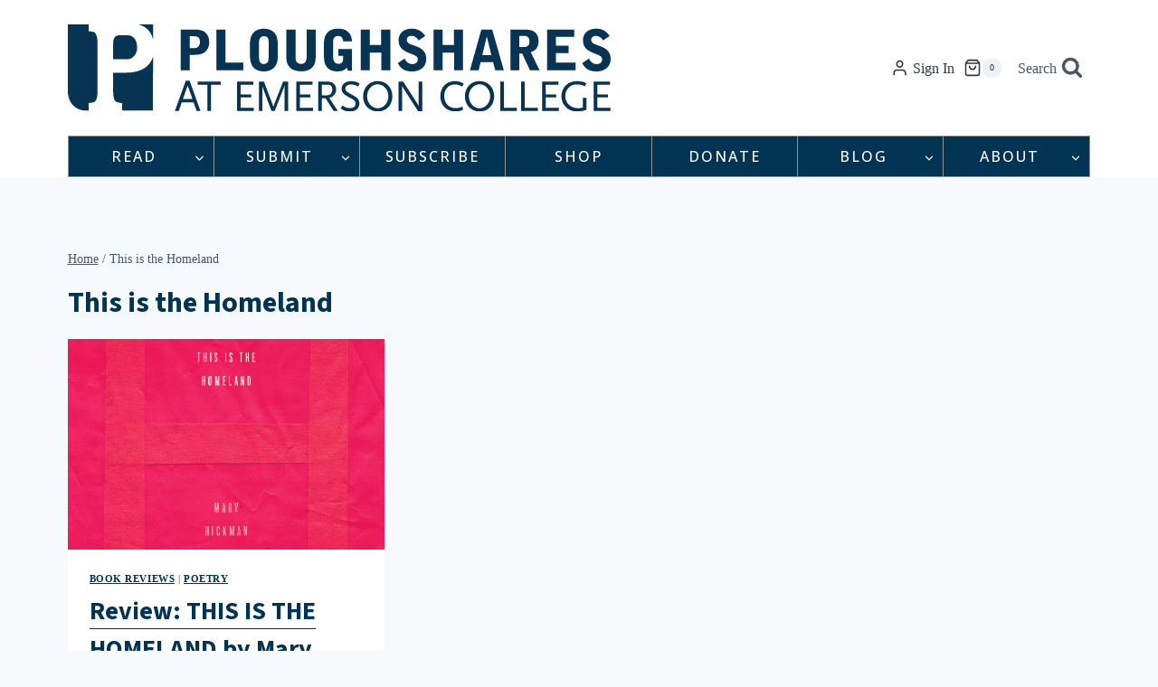

--- FILE ---
content_type: text/html; charset=utf-8
request_url: https://www.google.com/recaptcha/api2/anchor?ar=1&k=6Ld_EJEpAAAAAMo1Sy1ie7iJlDVPh8w3x3DjtOes&co=aHR0cHM6Ly9wc2hhcmVzLm9yZzo0NDM.&hl=en&v=PoyoqOPhxBO7pBk68S4YbpHZ&size=invisible&anchor-ms=20000&execute-ms=30000&cb=ii6xljnshon
body_size: 48673
content:
<!DOCTYPE HTML><html dir="ltr" lang="en"><head><meta http-equiv="Content-Type" content="text/html; charset=UTF-8">
<meta http-equiv="X-UA-Compatible" content="IE=edge">
<title>reCAPTCHA</title>
<style type="text/css">
/* cyrillic-ext */
@font-face {
  font-family: 'Roboto';
  font-style: normal;
  font-weight: 400;
  font-stretch: 100%;
  src: url(//fonts.gstatic.com/s/roboto/v48/KFO7CnqEu92Fr1ME7kSn66aGLdTylUAMa3GUBHMdazTgWw.woff2) format('woff2');
  unicode-range: U+0460-052F, U+1C80-1C8A, U+20B4, U+2DE0-2DFF, U+A640-A69F, U+FE2E-FE2F;
}
/* cyrillic */
@font-face {
  font-family: 'Roboto';
  font-style: normal;
  font-weight: 400;
  font-stretch: 100%;
  src: url(//fonts.gstatic.com/s/roboto/v48/KFO7CnqEu92Fr1ME7kSn66aGLdTylUAMa3iUBHMdazTgWw.woff2) format('woff2');
  unicode-range: U+0301, U+0400-045F, U+0490-0491, U+04B0-04B1, U+2116;
}
/* greek-ext */
@font-face {
  font-family: 'Roboto';
  font-style: normal;
  font-weight: 400;
  font-stretch: 100%;
  src: url(//fonts.gstatic.com/s/roboto/v48/KFO7CnqEu92Fr1ME7kSn66aGLdTylUAMa3CUBHMdazTgWw.woff2) format('woff2');
  unicode-range: U+1F00-1FFF;
}
/* greek */
@font-face {
  font-family: 'Roboto';
  font-style: normal;
  font-weight: 400;
  font-stretch: 100%;
  src: url(//fonts.gstatic.com/s/roboto/v48/KFO7CnqEu92Fr1ME7kSn66aGLdTylUAMa3-UBHMdazTgWw.woff2) format('woff2');
  unicode-range: U+0370-0377, U+037A-037F, U+0384-038A, U+038C, U+038E-03A1, U+03A3-03FF;
}
/* math */
@font-face {
  font-family: 'Roboto';
  font-style: normal;
  font-weight: 400;
  font-stretch: 100%;
  src: url(//fonts.gstatic.com/s/roboto/v48/KFO7CnqEu92Fr1ME7kSn66aGLdTylUAMawCUBHMdazTgWw.woff2) format('woff2');
  unicode-range: U+0302-0303, U+0305, U+0307-0308, U+0310, U+0312, U+0315, U+031A, U+0326-0327, U+032C, U+032F-0330, U+0332-0333, U+0338, U+033A, U+0346, U+034D, U+0391-03A1, U+03A3-03A9, U+03B1-03C9, U+03D1, U+03D5-03D6, U+03F0-03F1, U+03F4-03F5, U+2016-2017, U+2034-2038, U+203C, U+2040, U+2043, U+2047, U+2050, U+2057, U+205F, U+2070-2071, U+2074-208E, U+2090-209C, U+20D0-20DC, U+20E1, U+20E5-20EF, U+2100-2112, U+2114-2115, U+2117-2121, U+2123-214F, U+2190, U+2192, U+2194-21AE, U+21B0-21E5, U+21F1-21F2, U+21F4-2211, U+2213-2214, U+2216-22FF, U+2308-230B, U+2310, U+2319, U+231C-2321, U+2336-237A, U+237C, U+2395, U+239B-23B7, U+23D0, U+23DC-23E1, U+2474-2475, U+25AF, U+25B3, U+25B7, U+25BD, U+25C1, U+25CA, U+25CC, U+25FB, U+266D-266F, U+27C0-27FF, U+2900-2AFF, U+2B0E-2B11, U+2B30-2B4C, U+2BFE, U+3030, U+FF5B, U+FF5D, U+1D400-1D7FF, U+1EE00-1EEFF;
}
/* symbols */
@font-face {
  font-family: 'Roboto';
  font-style: normal;
  font-weight: 400;
  font-stretch: 100%;
  src: url(//fonts.gstatic.com/s/roboto/v48/KFO7CnqEu92Fr1ME7kSn66aGLdTylUAMaxKUBHMdazTgWw.woff2) format('woff2');
  unicode-range: U+0001-000C, U+000E-001F, U+007F-009F, U+20DD-20E0, U+20E2-20E4, U+2150-218F, U+2190, U+2192, U+2194-2199, U+21AF, U+21E6-21F0, U+21F3, U+2218-2219, U+2299, U+22C4-22C6, U+2300-243F, U+2440-244A, U+2460-24FF, U+25A0-27BF, U+2800-28FF, U+2921-2922, U+2981, U+29BF, U+29EB, U+2B00-2BFF, U+4DC0-4DFF, U+FFF9-FFFB, U+10140-1018E, U+10190-1019C, U+101A0, U+101D0-101FD, U+102E0-102FB, U+10E60-10E7E, U+1D2C0-1D2D3, U+1D2E0-1D37F, U+1F000-1F0FF, U+1F100-1F1AD, U+1F1E6-1F1FF, U+1F30D-1F30F, U+1F315, U+1F31C, U+1F31E, U+1F320-1F32C, U+1F336, U+1F378, U+1F37D, U+1F382, U+1F393-1F39F, U+1F3A7-1F3A8, U+1F3AC-1F3AF, U+1F3C2, U+1F3C4-1F3C6, U+1F3CA-1F3CE, U+1F3D4-1F3E0, U+1F3ED, U+1F3F1-1F3F3, U+1F3F5-1F3F7, U+1F408, U+1F415, U+1F41F, U+1F426, U+1F43F, U+1F441-1F442, U+1F444, U+1F446-1F449, U+1F44C-1F44E, U+1F453, U+1F46A, U+1F47D, U+1F4A3, U+1F4B0, U+1F4B3, U+1F4B9, U+1F4BB, U+1F4BF, U+1F4C8-1F4CB, U+1F4D6, U+1F4DA, U+1F4DF, U+1F4E3-1F4E6, U+1F4EA-1F4ED, U+1F4F7, U+1F4F9-1F4FB, U+1F4FD-1F4FE, U+1F503, U+1F507-1F50B, U+1F50D, U+1F512-1F513, U+1F53E-1F54A, U+1F54F-1F5FA, U+1F610, U+1F650-1F67F, U+1F687, U+1F68D, U+1F691, U+1F694, U+1F698, U+1F6AD, U+1F6B2, U+1F6B9-1F6BA, U+1F6BC, U+1F6C6-1F6CF, U+1F6D3-1F6D7, U+1F6E0-1F6EA, U+1F6F0-1F6F3, U+1F6F7-1F6FC, U+1F700-1F7FF, U+1F800-1F80B, U+1F810-1F847, U+1F850-1F859, U+1F860-1F887, U+1F890-1F8AD, U+1F8B0-1F8BB, U+1F8C0-1F8C1, U+1F900-1F90B, U+1F93B, U+1F946, U+1F984, U+1F996, U+1F9E9, U+1FA00-1FA6F, U+1FA70-1FA7C, U+1FA80-1FA89, U+1FA8F-1FAC6, U+1FACE-1FADC, U+1FADF-1FAE9, U+1FAF0-1FAF8, U+1FB00-1FBFF;
}
/* vietnamese */
@font-face {
  font-family: 'Roboto';
  font-style: normal;
  font-weight: 400;
  font-stretch: 100%;
  src: url(//fonts.gstatic.com/s/roboto/v48/KFO7CnqEu92Fr1ME7kSn66aGLdTylUAMa3OUBHMdazTgWw.woff2) format('woff2');
  unicode-range: U+0102-0103, U+0110-0111, U+0128-0129, U+0168-0169, U+01A0-01A1, U+01AF-01B0, U+0300-0301, U+0303-0304, U+0308-0309, U+0323, U+0329, U+1EA0-1EF9, U+20AB;
}
/* latin-ext */
@font-face {
  font-family: 'Roboto';
  font-style: normal;
  font-weight: 400;
  font-stretch: 100%;
  src: url(//fonts.gstatic.com/s/roboto/v48/KFO7CnqEu92Fr1ME7kSn66aGLdTylUAMa3KUBHMdazTgWw.woff2) format('woff2');
  unicode-range: U+0100-02BA, U+02BD-02C5, U+02C7-02CC, U+02CE-02D7, U+02DD-02FF, U+0304, U+0308, U+0329, U+1D00-1DBF, U+1E00-1E9F, U+1EF2-1EFF, U+2020, U+20A0-20AB, U+20AD-20C0, U+2113, U+2C60-2C7F, U+A720-A7FF;
}
/* latin */
@font-face {
  font-family: 'Roboto';
  font-style: normal;
  font-weight: 400;
  font-stretch: 100%;
  src: url(//fonts.gstatic.com/s/roboto/v48/KFO7CnqEu92Fr1ME7kSn66aGLdTylUAMa3yUBHMdazQ.woff2) format('woff2');
  unicode-range: U+0000-00FF, U+0131, U+0152-0153, U+02BB-02BC, U+02C6, U+02DA, U+02DC, U+0304, U+0308, U+0329, U+2000-206F, U+20AC, U+2122, U+2191, U+2193, U+2212, U+2215, U+FEFF, U+FFFD;
}
/* cyrillic-ext */
@font-face {
  font-family: 'Roboto';
  font-style: normal;
  font-weight: 500;
  font-stretch: 100%;
  src: url(//fonts.gstatic.com/s/roboto/v48/KFO7CnqEu92Fr1ME7kSn66aGLdTylUAMa3GUBHMdazTgWw.woff2) format('woff2');
  unicode-range: U+0460-052F, U+1C80-1C8A, U+20B4, U+2DE0-2DFF, U+A640-A69F, U+FE2E-FE2F;
}
/* cyrillic */
@font-face {
  font-family: 'Roboto';
  font-style: normal;
  font-weight: 500;
  font-stretch: 100%;
  src: url(//fonts.gstatic.com/s/roboto/v48/KFO7CnqEu92Fr1ME7kSn66aGLdTylUAMa3iUBHMdazTgWw.woff2) format('woff2');
  unicode-range: U+0301, U+0400-045F, U+0490-0491, U+04B0-04B1, U+2116;
}
/* greek-ext */
@font-face {
  font-family: 'Roboto';
  font-style: normal;
  font-weight: 500;
  font-stretch: 100%;
  src: url(//fonts.gstatic.com/s/roboto/v48/KFO7CnqEu92Fr1ME7kSn66aGLdTylUAMa3CUBHMdazTgWw.woff2) format('woff2');
  unicode-range: U+1F00-1FFF;
}
/* greek */
@font-face {
  font-family: 'Roboto';
  font-style: normal;
  font-weight: 500;
  font-stretch: 100%;
  src: url(//fonts.gstatic.com/s/roboto/v48/KFO7CnqEu92Fr1ME7kSn66aGLdTylUAMa3-UBHMdazTgWw.woff2) format('woff2');
  unicode-range: U+0370-0377, U+037A-037F, U+0384-038A, U+038C, U+038E-03A1, U+03A3-03FF;
}
/* math */
@font-face {
  font-family: 'Roboto';
  font-style: normal;
  font-weight: 500;
  font-stretch: 100%;
  src: url(//fonts.gstatic.com/s/roboto/v48/KFO7CnqEu92Fr1ME7kSn66aGLdTylUAMawCUBHMdazTgWw.woff2) format('woff2');
  unicode-range: U+0302-0303, U+0305, U+0307-0308, U+0310, U+0312, U+0315, U+031A, U+0326-0327, U+032C, U+032F-0330, U+0332-0333, U+0338, U+033A, U+0346, U+034D, U+0391-03A1, U+03A3-03A9, U+03B1-03C9, U+03D1, U+03D5-03D6, U+03F0-03F1, U+03F4-03F5, U+2016-2017, U+2034-2038, U+203C, U+2040, U+2043, U+2047, U+2050, U+2057, U+205F, U+2070-2071, U+2074-208E, U+2090-209C, U+20D0-20DC, U+20E1, U+20E5-20EF, U+2100-2112, U+2114-2115, U+2117-2121, U+2123-214F, U+2190, U+2192, U+2194-21AE, U+21B0-21E5, U+21F1-21F2, U+21F4-2211, U+2213-2214, U+2216-22FF, U+2308-230B, U+2310, U+2319, U+231C-2321, U+2336-237A, U+237C, U+2395, U+239B-23B7, U+23D0, U+23DC-23E1, U+2474-2475, U+25AF, U+25B3, U+25B7, U+25BD, U+25C1, U+25CA, U+25CC, U+25FB, U+266D-266F, U+27C0-27FF, U+2900-2AFF, U+2B0E-2B11, U+2B30-2B4C, U+2BFE, U+3030, U+FF5B, U+FF5D, U+1D400-1D7FF, U+1EE00-1EEFF;
}
/* symbols */
@font-face {
  font-family: 'Roboto';
  font-style: normal;
  font-weight: 500;
  font-stretch: 100%;
  src: url(//fonts.gstatic.com/s/roboto/v48/KFO7CnqEu92Fr1ME7kSn66aGLdTylUAMaxKUBHMdazTgWw.woff2) format('woff2');
  unicode-range: U+0001-000C, U+000E-001F, U+007F-009F, U+20DD-20E0, U+20E2-20E4, U+2150-218F, U+2190, U+2192, U+2194-2199, U+21AF, U+21E6-21F0, U+21F3, U+2218-2219, U+2299, U+22C4-22C6, U+2300-243F, U+2440-244A, U+2460-24FF, U+25A0-27BF, U+2800-28FF, U+2921-2922, U+2981, U+29BF, U+29EB, U+2B00-2BFF, U+4DC0-4DFF, U+FFF9-FFFB, U+10140-1018E, U+10190-1019C, U+101A0, U+101D0-101FD, U+102E0-102FB, U+10E60-10E7E, U+1D2C0-1D2D3, U+1D2E0-1D37F, U+1F000-1F0FF, U+1F100-1F1AD, U+1F1E6-1F1FF, U+1F30D-1F30F, U+1F315, U+1F31C, U+1F31E, U+1F320-1F32C, U+1F336, U+1F378, U+1F37D, U+1F382, U+1F393-1F39F, U+1F3A7-1F3A8, U+1F3AC-1F3AF, U+1F3C2, U+1F3C4-1F3C6, U+1F3CA-1F3CE, U+1F3D4-1F3E0, U+1F3ED, U+1F3F1-1F3F3, U+1F3F5-1F3F7, U+1F408, U+1F415, U+1F41F, U+1F426, U+1F43F, U+1F441-1F442, U+1F444, U+1F446-1F449, U+1F44C-1F44E, U+1F453, U+1F46A, U+1F47D, U+1F4A3, U+1F4B0, U+1F4B3, U+1F4B9, U+1F4BB, U+1F4BF, U+1F4C8-1F4CB, U+1F4D6, U+1F4DA, U+1F4DF, U+1F4E3-1F4E6, U+1F4EA-1F4ED, U+1F4F7, U+1F4F9-1F4FB, U+1F4FD-1F4FE, U+1F503, U+1F507-1F50B, U+1F50D, U+1F512-1F513, U+1F53E-1F54A, U+1F54F-1F5FA, U+1F610, U+1F650-1F67F, U+1F687, U+1F68D, U+1F691, U+1F694, U+1F698, U+1F6AD, U+1F6B2, U+1F6B9-1F6BA, U+1F6BC, U+1F6C6-1F6CF, U+1F6D3-1F6D7, U+1F6E0-1F6EA, U+1F6F0-1F6F3, U+1F6F7-1F6FC, U+1F700-1F7FF, U+1F800-1F80B, U+1F810-1F847, U+1F850-1F859, U+1F860-1F887, U+1F890-1F8AD, U+1F8B0-1F8BB, U+1F8C0-1F8C1, U+1F900-1F90B, U+1F93B, U+1F946, U+1F984, U+1F996, U+1F9E9, U+1FA00-1FA6F, U+1FA70-1FA7C, U+1FA80-1FA89, U+1FA8F-1FAC6, U+1FACE-1FADC, U+1FADF-1FAE9, U+1FAF0-1FAF8, U+1FB00-1FBFF;
}
/* vietnamese */
@font-face {
  font-family: 'Roboto';
  font-style: normal;
  font-weight: 500;
  font-stretch: 100%;
  src: url(//fonts.gstatic.com/s/roboto/v48/KFO7CnqEu92Fr1ME7kSn66aGLdTylUAMa3OUBHMdazTgWw.woff2) format('woff2');
  unicode-range: U+0102-0103, U+0110-0111, U+0128-0129, U+0168-0169, U+01A0-01A1, U+01AF-01B0, U+0300-0301, U+0303-0304, U+0308-0309, U+0323, U+0329, U+1EA0-1EF9, U+20AB;
}
/* latin-ext */
@font-face {
  font-family: 'Roboto';
  font-style: normal;
  font-weight: 500;
  font-stretch: 100%;
  src: url(//fonts.gstatic.com/s/roboto/v48/KFO7CnqEu92Fr1ME7kSn66aGLdTylUAMa3KUBHMdazTgWw.woff2) format('woff2');
  unicode-range: U+0100-02BA, U+02BD-02C5, U+02C7-02CC, U+02CE-02D7, U+02DD-02FF, U+0304, U+0308, U+0329, U+1D00-1DBF, U+1E00-1E9F, U+1EF2-1EFF, U+2020, U+20A0-20AB, U+20AD-20C0, U+2113, U+2C60-2C7F, U+A720-A7FF;
}
/* latin */
@font-face {
  font-family: 'Roboto';
  font-style: normal;
  font-weight: 500;
  font-stretch: 100%;
  src: url(//fonts.gstatic.com/s/roboto/v48/KFO7CnqEu92Fr1ME7kSn66aGLdTylUAMa3yUBHMdazQ.woff2) format('woff2');
  unicode-range: U+0000-00FF, U+0131, U+0152-0153, U+02BB-02BC, U+02C6, U+02DA, U+02DC, U+0304, U+0308, U+0329, U+2000-206F, U+20AC, U+2122, U+2191, U+2193, U+2212, U+2215, U+FEFF, U+FFFD;
}
/* cyrillic-ext */
@font-face {
  font-family: 'Roboto';
  font-style: normal;
  font-weight: 900;
  font-stretch: 100%;
  src: url(//fonts.gstatic.com/s/roboto/v48/KFO7CnqEu92Fr1ME7kSn66aGLdTylUAMa3GUBHMdazTgWw.woff2) format('woff2');
  unicode-range: U+0460-052F, U+1C80-1C8A, U+20B4, U+2DE0-2DFF, U+A640-A69F, U+FE2E-FE2F;
}
/* cyrillic */
@font-face {
  font-family: 'Roboto';
  font-style: normal;
  font-weight: 900;
  font-stretch: 100%;
  src: url(//fonts.gstatic.com/s/roboto/v48/KFO7CnqEu92Fr1ME7kSn66aGLdTylUAMa3iUBHMdazTgWw.woff2) format('woff2');
  unicode-range: U+0301, U+0400-045F, U+0490-0491, U+04B0-04B1, U+2116;
}
/* greek-ext */
@font-face {
  font-family: 'Roboto';
  font-style: normal;
  font-weight: 900;
  font-stretch: 100%;
  src: url(//fonts.gstatic.com/s/roboto/v48/KFO7CnqEu92Fr1ME7kSn66aGLdTylUAMa3CUBHMdazTgWw.woff2) format('woff2');
  unicode-range: U+1F00-1FFF;
}
/* greek */
@font-face {
  font-family: 'Roboto';
  font-style: normal;
  font-weight: 900;
  font-stretch: 100%;
  src: url(//fonts.gstatic.com/s/roboto/v48/KFO7CnqEu92Fr1ME7kSn66aGLdTylUAMa3-UBHMdazTgWw.woff2) format('woff2');
  unicode-range: U+0370-0377, U+037A-037F, U+0384-038A, U+038C, U+038E-03A1, U+03A3-03FF;
}
/* math */
@font-face {
  font-family: 'Roboto';
  font-style: normal;
  font-weight: 900;
  font-stretch: 100%;
  src: url(//fonts.gstatic.com/s/roboto/v48/KFO7CnqEu92Fr1ME7kSn66aGLdTylUAMawCUBHMdazTgWw.woff2) format('woff2');
  unicode-range: U+0302-0303, U+0305, U+0307-0308, U+0310, U+0312, U+0315, U+031A, U+0326-0327, U+032C, U+032F-0330, U+0332-0333, U+0338, U+033A, U+0346, U+034D, U+0391-03A1, U+03A3-03A9, U+03B1-03C9, U+03D1, U+03D5-03D6, U+03F0-03F1, U+03F4-03F5, U+2016-2017, U+2034-2038, U+203C, U+2040, U+2043, U+2047, U+2050, U+2057, U+205F, U+2070-2071, U+2074-208E, U+2090-209C, U+20D0-20DC, U+20E1, U+20E5-20EF, U+2100-2112, U+2114-2115, U+2117-2121, U+2123-214F, U+2190, U+2192, U+2194-21AE, U+21B0-21E5, U+21F1-21F2, U+21F4-2211, U+2213-2214, U+2216-22FF, U+2308-230B, U+2310, U+2319, U+231C-2321, U+2336-237A, U+237C, U+2395, U+239B-23B7, U+23D0, U+23DC-23E1, U+2474-2475, U+25AF, U+25B3, U+25B7, U+25BD, U+25C1, U+25CA, U+25CC, U+25FB, U+266D-266F, U+27C0-27FF, U+2900-2AFF, U+2B0E-2B11, U+2B30-2B4C, U+2BFE, U+3030, U+FF5B, U+FF5D, U+1D400-1D7FF, U+1EE00-1EEFF;
}
/* symbols */
@font-face {
  font-family: 'Roboto';
  font-style: normal;
  font-weight: 900;
  font-stretch: 100%;
  src: url(//fonts.gstatic.com/s/roboto/v48/KFO7CnqEu92Fr1ME7kSn66aGLdTylUAMaxKUBHMdazTgWw.woff2) format('woff2');
  unicode-range: U+0001-000C, U+000E-001F, U+007F-009F, U+20DD-20E0, U+20E2-20E4, U+2150-218F, U+2190, U+2192, U+2194-2199, U+21AF, U+21E6-21F0, U+21F3, U+2218-2219, U+2299, U+22C4-22C6, U+2300-243F, U+2440-244A, U+2460-24FF, U+25A0-27BF, U+2800-28FF, U+2921-2922, U+2981, U+29BF, U+29EB, U+2B00-2BFF, U+4DC0-4DFF, U+FFF9-FFFB, U+10140-1018E, U+10190-1019C, U+101A0, U+101D0-101FD, U+102E0-102FB, U+10E60-10E7E, U+1D2C0-1D2D3, U+1D2E0-1D37F, U+1F000-1F0FF, U+1F100-1F1AD, U+1F1E6-1F1FF, U+1F30D-1F30F, U+1F315, U+1F31C, U+1F31E, U+1F320-1F32C, U+1F336, U+1F378, U+1F37D, U+1F382, U+1F393-1F39F, U+1F3A7-1F3A8, U+1F3AC-1F3AF, U+1F3C2, U+1F3C4-1F3C6, U+1F3CA-1F3CE, U+1F3D4-1F3E0, U+1F3ED, U+1F3F1-1F3F3, U+1F3F5-1F3F7, U+1F408, U+1F415, U+1F41F, U+1F426, U+1F43F, U+1F441-1F442, U+1F444, U+1F446-1F449, U+1F44C-1F44E, U+1F453, U+1F46A, U+1F47D, U+1F4A3, U+1F4B0, U+1F4B3, U+1F4B9, U+1F4BB, U+1F4BF, U+1F4C8-1F4CB, U+1F4D6, U+1F4DA, U+1F4DF, U+1F4E3-1F4E6, U+1F4EA-1F4ED, U+1F4F7, U+1F4F9-1F4FB, U+1F4FD-1F4FE, U+1F503, U+1F507-1F50B, U+1F50D, U+1F512-1F513, U+1F53E-1F54A, U+1F54F-1F5FA, U+1F610, U+1F650-1F67F, U+1F687, U+1F68D, U+1F691, U+1F694, U+1F698, U+1F6AD, U+1F6B2, U+1F6B9-1F6BA, U+1F6BC, U+1F6C6-1F6CF, U+1F6D3-1F6D7, U+1F6E0-1F6EA, U+1F6F0-1F6F3, U+1F6F7-1F6FC, U+1F700-1F7FF, U+1F800-1F80B, U+1F810-1F847, U+1F850-1F859, U+1F860-1F887, U+1F890-1F8AD, U+1F8B0-1F8BB, U+1F8C0-1F8C1, U+1F900-1F90B, U+1F93B, U+1F946, U+1F984, U+1F996, U+1F9E9, U+1FA00-1FA6F, U+1FA70-1FA7C, U+1FA80-1FA89, U+1FA8F-1FAC6, U+1FACE-1FADC, U+1FADF-1FAE9, U+1FAF0-1FAF8, U+1FB00-1FBFF;
}
/* vietnamese */
@font-face {
  font-family: 'Roboto';
  font-style: normal;
  font-weight: 900;
  font-stretch: 100%;
  src: url(//fonts.gstatic.com/s/roboto/v48/KFO7CnqEu92Fr1ME7kSn66aGLdTylUAMa3OUBHMdazTgWw.woff2) format('woff2');
  unicode-range: U+0102-0103, U+0110-0111, U+0128-0129, U+0168-0169, U+01A0-01A1, U+01AF-01B0, U+0300-0301, U+0303-0304, U+0308-0309, U+0323, U+0329, U+1EA0-1EF9, U+20AB;
}
/* latin-ext */
@font-face {
  font-family: 'Roboto';
  font-style: normal;
  font-weight: 900;
  font-stretch: 100%;
  src: url(//fonts.gstatic.com/s/roboto/v48/KFO7CnqEu92Fr1ME7kSn66aGLdTylUAMa3KUBHMdazTgWw.woff2) format('woff2');
  unicode-range: U+0100-02BA, U+02BD-02C5, U+02C7-02CC, U+02CE-02D7, U+02DD-02FF, U+0304, U+0308, U+0329, U+1D00-1DBF, U+1E00-1E9F, U+1EF2-1EFF, U+2020, U+20A0-20AB, U+20AD-20C0, U+2113, U+2C60-2C7F, U+A720-A7FF;
}
/* latin */
@font-face {
  font-family: 'Roboto';
  font-style: normal;
  font-weight: 900;
  font-stretch: 100%;
  src: url(//fonts.gstatic.com/s/roboto/v48/KFO7CnqEu92Fr1ME7kSn66aGLdTylUAMa3yUBHMdazQ.woff2) format('woff2');
  unicode-range: U+0000-00FF, U+0131, U+0152-0153, U+02BB-02BC, U+02C6, U+02DA, U+02DC, U+0304, U+0308, U+0329, U+2000-206F, U+20AC, U+2122, U+2191, U+2193, U+2212, U+2215, U+FEFF, U+FFFD;
}

</style>
<link rel="stylesheet" type="text/css" href="https://www.gstatic.com/recaptcha/releases/PoyoqOPhxBO7pBk68S4YbpHZ/styles__ltr.css">
<script nonce="eJmy2inqUQpuJUdbOQJHvw" type="text/javascript">window['__recaptcha_api'] = 'https://www.google.com/recaptcha/api2/';</script>
<script type="text/javascript" src="https://www.gstatic.com/recaptcha/releases/PoyoqOPhxBO7pBk68S4YbpHZ/recaptcha__en.js" nonce="eJmy2inqUQpuJUdbOQJHvw">
      
    </script></head>
<body><div id="rc-anchor-alert" class="rc-anchor-alert"></div>
<input type="hidden" id="recaptcha-token" value="[base64]">
<script type="text/javascript" nonce="eJmy2inqUQpuJUdbOQJHvw">
      recaptcha.anchor.Main.init("[\x22ainput\x22,[\x22bgdata\x22,\x22\x22,\[base64]/[base64]/[base64]/[base64]/[base64]/[base64]/KGcoTywyNTMsTy5PKSxVRyhPLEMpKTpnKE8sMjUzLEMpLE8pKSxsKSksTykpfSxieT1mdW5jdGlvbihDLE8sdSxsKXtmb3IobD0odT1SKEMpLDApO08+MDtPLS0pbD1sPDw4fFooQyk7ZyhDLHUsbCl9LFVHPWZ1bmN0aW9uKEMsTyl7Qy5pLmxlbmd0aD4xMDQ/[base64]/[base64]/[base64]/[base64]/[base64]/[base64]/[base64]\\u003d\x22,\[base64]\\u003d\x22,\[base64]/DlMKgBnAPw4TCpMOUw5k9dA9dZG/ClTJcw77CnMKPf1bClnV9PQrDtW7DkMKdMSdYKVjDp3psw7wPwqzCmsONwqTDg2TDrcKmJMOnw7TCpQo/wr/CmU7DuVA3aEnDsQN/wrMWJcOnw70gw7NGwqgtw6MCw65GHcKzw7waw6TDuSUzLzjCi8KWesOSPcOPw7MJJcO7RD/Cv1UIwrfCjjvDl2x9wqcXw7UVDBYNEwzDux7DmsOYEsOAQxfDncKiw5VjDhJIw7PCg8KPRSzDtSNgw7rDrMKiwovCgsKPR8KTc2ZpWQZhwpIcwrJfw45pwobCjGLDo1nDiSJtw4/DsHs4w4p8V0xTw7XCvi7DuMKmNy5dA3LDkWPCkMKAKlrCocOVw4RGIiYfwrw/RcK2HMKlwp1Iw6YmSsO0YcKPwpdAwr3ChEnCmsKuwrgQUMK/[base64]/Ct3bCtMKaOXXCnkrCtgliwqnDgXnCmcOjwovCnzhfRMKGV8K3w79VSsKsw7M8acKPwo/CgxNhYAUHGEHDhBJ7woQvZ0IeTgkkw50SwqXDtxFSHcOeZCvDjz3CnHvDg8KSYcKFw55BVRs+wqQbUWklRsODb3MlwprDuzBtwoxtV8KHFi0wAcOGw7vDksOOwrDDusONZsOewqoYTcKnw4HDpsOjwq7DtVkBUTDDsEkBwo/CjW3DkSA3wpYVGsO/wrHDqcOqw5fChcOeC2LDjgYvw7rDvcOFEcO1w7krw57Dn03DowvDnVPCr19bXsO1chvDiQpvw4rDjnI8wq5sw7sgL0vDvsOcEsKTWMKRSMOZbcKJcsOSeT5MKMKzb8OwQUh0w6jCigHCmGnCiBrCoVDDkWtmw6YkNMO4UHEwwp/DvSZYMFrColQiwrbDmlTDpsKrw67CqkYTw4XCrgALwo3CncOEwpzDpsKOHnXCkMKMHCILwr8QwrFJwoLDsVzCvB/Dl2FEfMKlw4gDU8Kyw7EFe2PDq8OzGgV+AMKow7zDhCjCnBI7UVlkw4zCm8O4QsOew65AwrdWwqAVw7daeMKJw6/DtsObKzzDp8OOwq/ChMOLGXHCksOWwoTClEDDsFXDlcOnGBQAfsK7w6Bqw7HDnHvDscOOMcKcU0/Dmi7Dq8KmEcOpBmxWw4UzfsOvwqBfNcOHLRQawq/[base64]/ChcKGKMKwWBbDmRvCrcO+KMKIwp5Dw5zCvsO7w5LDgCpFF0fDu3YPwp/[base64]/[base64]/w5PDjg4kwoQFO8KfwrzDv1LDmsKcVMOBw7HCpyUVQHTDocOjwrTDpXMCE2rDl8KMJMK2w51Qw5nDosOycQjCrF7Dk0DCvsK2woXCogFyUcOKKsOXAcKAwqxPwp/Chk7DoMOlw5EvBsKvfsKFasKTRcK6wrpcw75RwqVeecOZwonDrMKsw7xWwoXDm8O1w55fwopAwpUMw6TDvnduw603w6LDoMKxwprDpDHCsWfCrg/DhATDn8OzwoPDmsKhwo1YZwA4AWpAUGvCiSjDjcOww7fDtcKBHMK0w5k9ah7Crnd0eT/DrnhzYMOFHcKvCTLCs2bDlwjCg2jDp0jCrsO3I2tzw5XDhMOgIW3CicKpd8KXwrlvwqXDicOuw5fCpcOcw6PDgMOhMMK+VWfDvMK/Z3Mrw4vDqgrCq8KbKMKWwqt3wo7ChsKMw54GwrDCrkwtJsObw7I+C3kRYn0dYG8zVMO+w6p3Vj/Dh2/CsAk+PiHCtMOAw58NYCxiwqspd0FnDVVnw65Ww4kIw4wiwoLCpyPDrG7Cqg7Cgx7Cr0QmHG4DZUDDpSR8F8KvwrPDhmPChcK9e8O1O8OGw43Dq8KZFMKJw6F7wr7DhifCoMK4dj8RVRI4wrloUSg4w6EuwoVJA8OUE8OgwqMcMlHClD7Col/DvMOvwphPKxF9w5HDmMK5b8KlL8K5wq/[base64]/w47DsQlqwo1qew3Cn05+bl3DnsO7w4XDvsKLNQ7CpF5cPz7CqijDj8OXPHHDmE9/wo7DnsKfw4DCpGTDvEE9wpjCs8KiwpJmw5rCkMO/IsOhAsKpwpnCs8ObKG8CLHTDnMOYH8Ocw5c9ZcKeNW3DicO/[base64]/Bx5iwojDm8OHJ8O0Gn/Dj8O3wppMw6/DnMOID8Kmw6x4w6c1BFESwpIKTQ/Cqw/DpXjDrUzCtmDDrVFkw7zDuALDtsObw7LCpybCq8OKNgZvwqZ2w485w43DpMOefxdnwpkZwoFwcMK3R8OVesO1eUxaV8OzHRrDk8Oxf8O6czl9wrTDgMK1w6vDmcK7WEcYw4AOGEvDr0jDkcOyF8K4wozDti/DucOnwrB2w7M5w71Ow6pMw5DDllVPw4MUNyF7woHDscKMw5bCk8KawrbDm8Kqw58xR0s+YcKEw7ALRH9zOhBGKAzDjsKpw5YXAsK1w6kLRcKiQUTCjRbDmMK7wpvDngU0w4/CmlJaFsKQw4bDukApBsOdWG7DrMKNw5/DgsKVF8ONV8Ovwp3CjRrDoilISCjCrsKcJMKpwqvCgGrDlcO9w5Qdw7fCk27Cqk3CnMOfNcOHw5cUQMORw7bDrsOrw4hTworDoGvDsC5jSnkROX8RTcONb2HCpzPDqsOowozCmcOtw4F2w5DDrQRAwrwBwovChsKxM0kAGcKtJ8OjQsOKwp/DmMOAw7zDi1zDhhVzBcOyEcOkdMKQCMKuw7zDmnAyw6jCjX1hwog3w6wMw5jDn8KjwrXDt1DCr3nDqcOENBHCkCLCnsKQLn58w41/w5/DvMOxw6VZHyDCjMOFFlRIM1gFA8Oawpl0w71OAD4Dw6l2w4XCgMOBw4TDhMOywpVhTMKVw5ICw5/DgMO/w4hDa8ONXBTDiMOAwqRHCsK7wrfCgsKBdMOEw6hcw7QOw4ZVwqrCnMKKw7wGw6LCslPDqGI0w6jDpmPCtzNeVE7ClmLDjsOJw5bCiyjCm8Oyw5/DuETDvMOgJsOUw5nCtMKwYDU7w5PDmsOxRRvDm31UwqrCpAwnw7MGI2TCqShew6Y4LivDgjDDt2vCp39sJ1wTRsOCw5BSGsK9OSjDgcOlwoDDtsOpYsOhesODwpvDoznDj8OoNnMOw4PDjjvDhMK/[base64]/DlDNDRcKLw4Fdw7HCtMKGwpPDmMORP8KkwpYlOMO4ecOCa8OZIWkAwpfCt8KfLsKxQRFsDMOQPmrDrMOxwol8XgPDjArCiW3ClsK8w4zDqxbClBTCgcOwwrQ9w4pXwpEvwpLCmcO+wprDvxIGw7gGQi7DgcKJwopDY1I/QF5hSUHDusKrUiouDgpWPsOpMcOQU8KyeQrCjMOsNRXCl8K2FcKaw43Doh0qPDEEwrV7QMO5wrzCjmlqCsKXeS3Dg8KUw75ww5sAAcO7IRPDnRjCpCwCwr05w7DDvcOPwpbCgEJPfUErcsKRKsODGcK2w7/Dmz9mwpnCqsOJZA0jc8OUQMOmwrjCosOzLhfDu8OFw6w/w58oGA3DgsK1SCfCjm1iw4DCqcOqWcKhwpfCu28Nw4XDk8KyX8OBMMOkwoMpDEHCvBQrRW1qwrrDrgYzPMKcw6fCpCTDvsOyw7ERGQHDq2fCq8Ozw494DAQrwpEuaDnCrSvDqcK+Sh80w5fDgkkFMmxdQR8kARfCthp/w7Fsw61PBMOFw7NMVcKYecKNw5Q+w5YufBJgw5PDsF54w4h5GsOYw74ZwoLDgXLCkSoiU8Kpw51qwp5nW8K1woPDjSvDqyDCksKUw4fDmX5MXxhxwqjCrTsMw7LCgznCukjCsmMPwrt5f8KywoN8wrdmwqE8IsKiwpDCgsKIw6IdZUjDmsKvAyk/XMKeccOCdxjDgsOBdMK9JgFhZsKLR33CrcO5w5/DncK2ASjDjsOzw7XDnsKoBhI4wq/[base64]/wqbCgkNVKm3Cnkt1w7nDkB9uw5LCo8KvXmhtSU7DgzzCijcmaDFBwo9VwrQfPcO7w6TCpMKrY3UOwoJWQ0rCjMOFwrVuwpB4wpvComrCh8KcJDPCmBNZU8OTQQHDtCgcfMKgw79yA31mRcORw6tNJcOcOMOjBid5DErDvcKlY8OcMW/ChsOwJB3CmyzCohIvw47Dg08mEcO8w5jDqyMaIgVvw7HDi8O4PFY1O8OaC8Kjw4DCo1DDrcOlLMOuwpNZw4/DtsKtw6fDulHDql/DuMKfw5vCo1DCvWXCqcK1w5obw6d+wqt1VRZ1w5HDkcKvwowFwr7Di8KubcOqwohUPcOaw7QSPFPCoTlSw5RCwpUFw7E/wonCjsOqPwfCgXTDpDXCiQ3DgcKjwq7CtsOQWMO0asOYenZDw4Zww7rDjXnCmMOpVMO0w7t2w6vDmyRNHD/CjhvCviUowozDozAcLyjDvMOaekhWw6R1bcKYFlfCvCN4C8OCw4hdw6rDvcKGdDvDisK0w5ZRKMOeFnrDpQMAwrRGw4UbKU8ewpLDtMKnw5IkIFU8GD/CisOnG8KLZ8Kgw41rMHoKwoA/[base64]/DmsKTLMOXd8OtfzR3w6nDqUpbdQ3Cp35LBMKOLRxQwo/CjMKvQnLDr8KoKMObwp7CjMKbFcOfwoNjw5fDm8KwPsOEw6LCk8KXYMOhIETCoAbClw0cSsK8w7vDqMOXw6NPw4UoL8KPw55eNCvDqTZOLMKOGsKeSgoVw5xnVsOCdMKzwofCj8KuwrFPRAXDrsOZwqzCijbDoBPDvcK3HsKWwr3Cl2/Di2XCsmzCvnxjwq1MG8Klw6XCrMObwpshwpvDvMK8dgxQw7doasOhe390wr86w4/DlHFyVG3CrRnChcKPw6RuY8OQwo0xw5ogwp/Dm8KfDnRawq/CkmJNLsKqNsO/[base64]/Cp8K9XMOmwpI1DsKlNcO+wpzChntCSWwqJcK9w7NYwqptwqpNw4HDmx/CoMOaw641wo3CqEcQw4wscMOTG0HCicKbw6TDqhbDssKKwqDCniF1wp9mwpdOwrF7w7QnGMOeDEHDm3vCosOUDFTCm8KSwo/CqMOYFS9iwqXDgUdRGgvDrUvCvk4bwoA0w5XCjMOhFARLwqUXfMKqMQjDoDIYKsOmwonDoQHCkcKWwq8IWA/[base64]/FXwXFMKtw4TCmF5QwrjDh8OUwpTCr8K9FTTDk2FKMgYfXyTDu1/DiEfDlUI4woUdw4zCuMO/Am0lw4nDo8O3w4Y5U3nDq8K3XcOgVcKuBMKpwrkmE189wo15w7XDvBvDnMOaXcKiw53DmcKkw7rDuBd2SkF2w4hbA8Kyw6U0PTzDux7CjMOsw5nDosKaw7zCn8K5P2TDrsKkwp7Cq3/CpMOkIFHCp8O6woHCnknDkT42wpVMwpfDqcKVSCVnc3HCvsO9w6bCksOtUcKnZ8OxIsOrYsKvR8KcTCDCtFBrYMKOw5vDmcKawqTDhmQTNMOOwoHDu8OfVFoZwo3DhMK5IVDCp0UEUy/CmRkoccOmYjLDrSkVUn3CiMK2WinCvl4SwqwrN8OCZ8KRw7/DlMO6wqFZwpjCuzDDosK9wrjCkVpww63CosKsw4kDw7RdPMOXwowjHMOeRk0awqHCucK7w6lnwo9bwpzCs8Klb8O5DcKsMMKmBcOMw6c5aQbDg0HCssK/wrxhK8OGbMKSJyXDrMK0wpI6wqjCnB/DpkDCjMKAw7FQw68JZ8KzwqXDkMKdI8KUcMOfwoDDuEIgw7JgfR4bwrQUwowsw6wvVAIkwq3CkggpecOawqVewrnDiEHDqU9iaXXCnE3CqsKPw6N5wrXCgkvDgcKiwqvDksOLbBJwwpbChcOHUsO/w6vDkTLClVPCkcOOw7fDosKyJW/Dk0bCnk/DpsKhBcOTXkxGP3EPwpTDpyNEw6PDlMOwYMO2w5jDkGpgw6pxUsK8wrQuZzZCLwrCpj7CuXhsXMOPw4NWbsOMwq8AWR7Ck0EXw6DCusKGKsKpS8KUN8OHw5zCgsK/w4NpwpwKQcO9agjDp2Btw7PDjxrDgC40w6kpG8OpwpFuwovDn8Oiwrp7a0kRwpnCgMObblTCq8KzXMKhw5AXw4EII8OnHcK/[base64]/[base64]/Cv8KrUcKFSyYewpESw7Y5csKjw65jBglkw7heYg4sMcOIwo3DoMOEX8OrwqHDrSLDpR7CtgDCiThATsOYw641wpwiw7UHwq9Yw73CvD/DvG1/[base64]/Dm8K6R8O2woM2wqXDusKWw5bCgcKOdsKjXEJST8KyMjfDqBfCoMKqE8ORw7vDusObICcXwoTDl8OXwoQBw7rCgTPDisOzw5HDnsKQw53CtcOaw4A6IwlsECPCrEAGw6QOwpB7LkxiZFnDg8Obw4jCmmLCjcOpLS/DihbChMKuC8OVB2LCicKaBsKqwowHHxtSR8KPwqN1wqTCiDtlw7nCpcKjHcK/wpEtw7sEB8OgASvCr8KaHMOOZTJCw43CtMORLsOlwq9jwowpLyZdw7jCuXc5LMKbDsO3a0cWw6s/[base64]/CtEQ0TMK7wqnDphjCgwPDlWA9w7I/w6XDqMKyw6HDhiMmE8OfwqvCgMK8eMONwqXDo8KKw4jCnw9Tw4kVwptIw6Z6wo/CgzRww75eKXvCi8OvOT3CnkTDl8KRMsONw5FBw7YQO8OMwqPChMOJWXbCqhEMMh3DkjBewrYTw7rDvFV8GVjCshsKLsO4EEdRwoUJMjt6wrnDq8K8XxFCw71pwod0w4gDFcONccOyw7TCg8K/wrTCg8Ohw5FEwoTDpCl4wrjCtAHCosKHOTPCoXHDvsOhfMOrYQk+w5Ayw6Z6C0nCjy9IwohPw6daIlc7bMOFJcOwUsKBN8OXw6dnw7TClsO8A1DCpg9mwpIkJ8Kjw4TDmmVpc1bDvj/[base64]/Chjt/[base64]/Cu8KrwrLCpBZ1wrbDp1IbwoDCjR90wrjDo8KYw6hZwqcTwoTDp8OaGMOiwpzDqy9Rw786w6FawobDm8K/w70Jw61JNsOrZ3/DgAXCocOgw6cLwr88w444w48xXS1zNsKaFMKtwqABIWDDqRnDmMOREUw1F8KoQXV7wpo8w4XDisOow6HDj8K2TsKlbcOPXVLCmMK0NcKAw7LCmcOQL8OlwrnDnXLDpWjCpyrDqigRD8OoBMOdVzrDg8OBAg0Lw6TClXrCiUEqwr3DucKqw6QLwp/CkcKpOMK6O8K0KMO1wqEFNybCgV9IfQ3CpsOdKQYmOcOAwpwRwqsTd8OQw6IUw71uwrBiW8OcB8O/[base64]/[base64]/DnsOVwosjHnrDgD/[base64]/CqmvCu8Kdw6zCl8OyeMObwrwVwqXCu8KqIlY+YRc4MsKkwp3CrFDDmXDCjzkfwoM9wrDCpcOmBcKeNw/[base64]/wqvDqW84w5Y1wq5yw4Ylwr/Ch8KxGBXDlsKRwpM8wrzDlW0BwqBiRX5TVGrCmjfCt0YQwr4ifcO0HQ0Tw5TCrMKTwqPDojsNJsObw7JpQG90wr3CpsKNwoHDvMOsw77Ci8OXw7/[base64]/[base64]/ezl/w5caV1bDkXIjw7rDucKvdGQ1SsKRAsK7MyZLw7fCrF5lFx9RA8OWwrzDlFR3wo5Tw7w+EW/DiEvCkcK8MMK8wqrDq8OzwoXCn8OnMwTCksKdQzbDh8OJwpBZwqzDvsOhwoFYYsK8wo1SwpUnwpnDjlU8w6lkbsO/woQHEsOCw7zCicO2w6UrwqrDtMOSUMKGw6tywqDCpw8SOcKfw6gUw7vCpF3CqnzCrxkrwrt3TVLCi3jDiQ4TwqbDmMO+NQxSw44ZIxjCoMKyw53ChQPCuyHDom/DrcK2wptFwqM3w6XCgivCocKQSMOHw4QXZ3JGw6YbwqUPbFRNUMK7w4dcwpLCuiEmwq3CrmDCn0vCj25lwqjCu8K7w6rCijs/wopBw7FsFcOgwrDCg8OBw4fCpMKsdB0rwr3CpsKuYDbDjMOqwpE0w6TDq8K8w60VaWPDisOSNgfClcOTwrg+L0tKw6VzY8Ohw7zDiMKPJAEtw4kHUsOlw6BAJQwdw5pJWFPDtMKsZQvDu2YqccOMwrPCqMOkwp/Dh8O6w6FBw4jDj8KrwqJDw5DDo8KywpvCu8O1eAU4w4HClsOkw6vDni8vAlpeworCksKJHFfCuyXDpcOxSmLDvcOsSMKcwoPDn8Oow5rCusKxwqhnw5EBwqpHw57DmgLCmUrCqEXCrsK1w7/[base64]/UR0hXMKLwrXDiXnCosKsw7nCuHjCnsOrSzHDkQ1Mwrtpw4ZlwprCmMKIwq0iIcKhTT3CnTfCgDbClgXDh1o+wp/DncKLJg4ow7IgWMORwqYSUcOPQk5ZRsOfLcO7esKtwofCkmPDt3Q0FMKpGTzCmcOdwoDCvnY7wr9nTsKlNcOJw7/[base64]/CgjHChBtBwrHDhcKMw4lNb24dw77DiWzDsMK7e0Q0w7BsWcKzw4EvwoR5w5DDtHXDrkMBw741wrlOw43ChcOlw7LDrMOfw5R8LMKxw6DChjnDpcOqTFHCmS/CssOFMQDCjMK7QlLCm8O/wrE0Ezg+woLDq1YZeMOBdcOgwq3CkT3CicK4e8Owwr/DtAc9JRLClwnDhMOawqtAwojChcOrwrDDm2LDlsOGw7zClRINwq/[base64]/[base64]/Cv8Ona8O/C1wKwqpoPcODcsK7w5Nlw6PDt8OhUCU8w7MTwo/CmSTDhMOQd8OhARnDrcOgwoRew7wPw67Dj3zDoUpyw70vKSXDmQAPHMONwr/DvlU8w6DCkcOAW3stw6zDr8ODw4TDpcOCZBxPwrM/woXCqB8gQA3DhEfCucOJwpvCsRhMEMKFLMOkwr3DpynCnF3CocKQAFcgw7NmNXbDhcOMCcOaw7HDsmnCp8Knw6gBbF98w6fCrsO5wqxjworDlE3DvQPChWg2w67DlMKgw5/DvMKcw7XCrzECw7YRZcKZLFrCkjnDu1I4woMoeV83IsKJwr0ZKFQYfl7CrlnCg8KgMcKfbWDCtDUyw5Vdw7XCnVRvw4cQYCrCvMK9wqt6w5XCrsOlb3hCwpTDsMKiw5pbJMOew55ZwprDiMOVwqpiw7hQw5/CmMO7bADDkDzCisO7SmJQwptpLkHDmsKPAMKPw6J6w5N/w4HDkMK4w5ZKw7TCpsOMw7HChFZ4TxLCiMKVwrvCtBRgw4VUw6fCmUUlwq/ClHzDn8KUw4RVw5LDssONwp0CccOKGsOew5DDpsKvw7VEcVYMw7pgw7vCthTCgh0hYzpXBH7CvsOSXsKmwoQiF8OFbsOHfToXJsOfIh9Ywr5iw4hDU8KJcMKjwq7Ci1/DoD4USsOgwoDDpx0ASsKpBsOtXFURw53Dv8OjOm/DuMKBw44UeSvDs8Ovw71bA8O/dVDDowNtwoRDw4DDqcKDfsKswqfCrMK2w6fCj19ww4nCoMKtGjXDmcOhw7JQDcKhMBsfBsKScsO7w6TDl2p+GsO4M8O9w5/CsEbCmMOSUsKQAAPChsO5KMKhw7Q3ZAogesKlCcORw5zCk8KNwq8wRcKRKMKZw79Xw73CmsKHFknCkggew5kyEmJ+wr3Ci3vCvsKSUkw4w5YzCGnCncODwo/ChMO0w7TCisKgwqDDqiMTwqXClVLCgMKowpU2GgvDksOmwrDCuMOhwpZeworDgz4DfELDtjPCilAMbF/[base64]/Ct8K1wqNGwrjDqcOLw7l+HADCpcOUw6gKw7khwrbDrxZRw6ZHwpbDh0QuwpBeOgLCusKkw6NXOS0sw7DCksO+Eg1ybcOAwog7w656LBRXUcKSwrEhZB1QHD1Xwrt4Q8Kfw5ENwoVvw4bCrsKkwp1QHsKRE2fDn8OPwqDChcKJw6AYLsO7dsOCw4/CuR5xWMKFw7HDtMKIw4cCwo7DuXsaZ8O+Zk8OHcO+w4MKL8OZWcOcAmPCunNCMsK2UnTDkcO6ETfCoMK1w5PDocKnMcO2wo7Dj0zCusOVw7jDgibDhEPCkMObD8Kgw4Y5UDRXwoQLBhsAw7fCrsKcw4PCjMKdwp7Dh8KkwqZSYcOaw4/[base64]/[base64]/DviXDjVtsw7HDrMOQVsOqWlPDtFzDlBLClcKDVF0qFS/DnQbDvsKgw4dyahgrw5rDhycKZW/Cr3zChjcJVWTCg8KqS8OxQxBVwqhKF8Kuw7ACXmMrZ8OCw7zCnsK+MCJRw6LDnsKJMUsFS8OjNcOKcz7Cp2kowpnDr8Kewr0/[base64]/Y8OUDMOjwqchD8Kjw53Ch8O+E1Jxwr1Ow6XDrndgw7XDsMKqIzbDjsKHw7MPPMO3IcKZwqbDo8OrLcO7YyNRwpIWIMOGcMKpw4/DgAR+wqRQNz5hwofDjMKXMMOXwoEGw4bDg8KtwprCgSRfMcKeHMO/Ji/DmVrCscOuwo3DrcKnwpLDp8OBHTRsw655bAQwWcOpVg3Ct8OcU8KEYsKLw7jCqkbDoDwtw4Vhw5Rqw7/Cql10OMOowobDsw5Yw55RJcK0wpXCiMKjw5hLHsOlCl80w7jDlMKBVsO8QsK+KsOxwpsTw7/CiCUiw7guLBkzw4jCqcOBwofCnlhaccOFw6TDhcKGe8OOPMO1XX4fw5VSw5TCrMKGw4zDmsOUBcO4wrtnwqkUWcOZwoDCk0pnUsKDPMOkwot+V2XDjkrCu1DDjkzCscKCw7R+wrXDlMO9w7JlCBzCiR/DkhFHw5UBV0XCnkXCvcKjwpNhB1k0w47CssKow6LCi8KODSwAw68jwrpyDRdXY8K4dhnDjsOrw6jCv8OcwpzDjMKFwqvCuizDjsOzFy7CkHgWGBVcwp7Di8KeBMK/[base64]/wqh0U3TCtgDCpSnDjVtcw7PCqsKET8OLwo7DuMOKwqPCrcKlworDo8OvwqPDqsOHD3ZmdFdTwr/CkBR8bMKoFsObAcKawrQQwqDDnAJ8wpYNwptxwpNufmAkw5gQVywwHsKoAMOcOXcDw6rDr8O8w7DDrTgpXsO2AxLCnsOSPMKjfm7DvcO6wq4NKcOae8Kgw6EbcsO0cMK/w4Upw4pJwpLDn8O6w5rCuw3DssK3w79ZCMKRPMKtScKUS2fDl8O9UhMTQjMWwpJUwo3DtsKhwrRYw7DDjBAAw4jCr8OHwofDgcOFwrLCu8K0J8KeOsKuSm0cUMOGL8KGE8O/w7MBwowgbj0PLMKSw5Y1LsOKw4LDlcKPw54tOWjCm8OlP8KwwqrCtD/[base64]/MSfCmcKjwq3CmCjCnMO1Pz7CkMKJVGk8w6kuw4vClWzDq07DusK3w6wyLHDDlFfDncKNYMO+VcOLacOzUSzDnSNjw4RXcsOCBi9echV0wrXCn8OFGC/Dm8K9w73DisOPBl9/BGnDpMO8VsKCXS0DWUpqwq/[base64]/w5VDwqnDhsOYMcONX8KQDj3CjMKTIsOLRMO+w5RUBT3ChcO+R8OcGMK5w7ETFAolwoXDkA1wDcKNwpfCjcKmw4law4PCpRlwLj9LPMKGIcKxw6QWw49HYsK1dVxzwp/[base64]/woNWw4/DjsKVeRPDoCnDgQHCgMOPYcOraMKzMcOrMMOzAcKCPCZ8QQ7Cm8KrPMOQwrFQFR8sIcOCwqdFAMOdO8OUTMOlwpTDjMOvwrAueMOoNCTCqhnDkGTChFvCjxJpwo4KRFYAc8KlwrvCtU/[base64]/DunvDo8Kdw5PDinzDnMOvwpHCoyXCuMOsSsK5NwjCrTrClFHDucONKARCwpnDtMKkw7R0CxRAwq7CqFzCgcODJgrCnMO6wrbCs8K+wp7CqMKewphIwo7Co0PCpQPCon/Di8KgcjLDscKlQMOec8OiGXVlw4TCj2nDmAMTw6TCpsOjwoV9GMKOAQZQLMKzw7cwwpTDnMO5R8KNYz57wq/DuUnDrEk6CCLDnMOKwr46w5pcwp3CqVvCl8OLRMOiwqECNsOVDsKEwqLDtUkbHcOfCWzCoQHCrx8YWMOgw4bCqHsLUMKdwol2BMOkTC7Dr8KIE8K5bsObSBXCrMOqSMO5ByNTYC7DscOPA8KywqMqFTdowpYLA8KawrzCtsOwL8KrwpBxUV/DsmzCkXhTCMKAcsO2w7XDg3jDscKKIcKDHlvChMKAHAc5TgbCqBfClcOww4/DoQfDiWJewo9yewN+UWBqKsKtwoXDgkzClQHDh8KFw7EMw5kswpsQQMO4ZMOkw55JOxMrYV7Dnlw3WsO0wrUAwpPCocONCcKjwpnCkcKSwovCisO1fcK0woRID8OBwofCn8OGwobDmMOfw7YmLcKIVMOww6rDlMOMw5Eaw4/Ch8KoQxciGwdYw6x5XnIOw4Yaw7cVG27CnMKrw7pawoxRZmDCncODEA3CjQYkwoTChMKhQw7DoiRRwoLDu8Kkw5vDgcKMwpY/wr9TABcqKMO9wqrDpj/CuVZkZQXDtcOscMO8wrHCj8KVw6TDtsKpw4jDigVZwr0FMsKNUcOJw6rCv2EDwoMgTcKwDMOyw5DDhcONwr5dPcK5w5EVJMK7bwlFwpHCjcOIwqfDryQFZERsF8KIwoHDlzlBwqFHUsO1wrxpQsKvw7/DoGVGw5kewqJ7wpkNwpHCpB/CncK6Dg7CrkHDtsKCL0XCp8K7ex3CuMOqQEMLw5rCl3vDuMO1DMKdXTPCh8KJw77CrMK6wozDpgUEc3xaHcKtDQhEwrFlVMOqwrZNCk5Ew6vCqQUPDTJZw47DjsK1PsOcw7RUw7Now4YhwpDDt1xEKRl7JQV0L0/CicK1XSEuDk7DvkzCiAHDisOJIAATMkx0fcKBwofCn30MGjYKw6DChsOmFMOTw7YmRsOFGwUYEwzDv8KmIDnDlhxZFsK1wqXCmsKvEMKYL8OmBzjDhsOYwrTDiznDs0Rja8KjwqPDkMOKw75Ewpgbw5rCn3/[base64]/CtMKEM8OOacOrdD92OWlHFSgTwp7ComrCjXorIF/[base64]/[base64]/EVM4W0DCjy3CuRfDqsKFwrzChsKPwpDCrSNRPMOuSxLCssKxwqVbZFvDg0XCoG7DlsKyw5XDrMO/w7c+aVXCiSLCrmNtFsOjwoPDhTTCgEjDtXhnNsKxwrciAyEQP8KawrI+w4TCsMOjw7V+wqLDjA00wo7DuAjCm8KBwr5Rf2fCgSvDt1TClDjDh8Omwrt/[base64]/CocKgwp12CsK8T8O7wrZYQRtTNQYIHsKMw6Agw5rDmVEbwpTDgUNEY8K8IcKIf8KAf8KTw4FTFsOnw70fwpzCvj97wrMsOcOtwowqCyZdwr4RPnfDlkZ0wpw7CcOuw7PDu8KIAzZBwo1GSCXCjk/[base64]/DgcKcBsOMwo3ClMO1WFFEBMKHHMO6woPDoHLCn8KvYDLCtMO4G3rDjcKBRW0RwqBrw7gCwpjCig7DlMODw6wuPMOrS8OMFsK/BsOqZMO0RcKnTcKcwooaw5wewrlDwoZaa8OITBzCusOBSCgSHhkAWsKQU8K4LsOywplwGDHCvFzChQDDn8OYw5cnchbCr8O4wprCnsOswp/Cv8O9w7t/GsKzIQ9MwrHCusO1YSnCtlsvRcKvJS/[base64]/CgsOow4ZNwqbCosOrwqPCulchwrwww4PDlyDCpl/DtkfDrFjCrMOzw6vDscOlWFplw6skwofDrUnCkcOiwpTDpB9GAXnDpcOOalgvIcKcXCoRw5vDpR7Ct8KpM3fCoMODK8OUw4vCh8Oiw4rCj8KtwrTCi1FBwqQiKsK7w40Gw6p4wozCpCLDt8OecDvCs8OOc1DCkMOhW0dUX8O+WMKrwpXCgsOrw67Dm0UUFlHDocO/[base64]/DuDvDpsO4wrd/XcOUX1wUK8Oeb8KkQSx1GFnCvQfDg8OCwoTCoRNXwq4Qb3x6w6oUwq9YwoLDm37Cm3Vqw5ocbWTCnsKbw6nDgMOlKnZZeMKLMFIIwqBySMK/WMOxfsKJw7ZZwpvDkcOHw7N2w7tpYsKrw4bCtlnDsRVAw5XCucOof8KRwolqX0vCi0LCuMKJH8OYHsKVCVvChVAxP8Kjw4PCisK3wot1wq3Do8KbGcOVPS09B8KuHRtnRzrCscK0w4UOwrbCpl/[base64]/DhBYKwotNTBwHw4nCmgPDrg9kAWlbw7nDvx1Wwqpzwo5/w69DI8Kjw5PDlnrDsMOWw4TDr8Ozw5VuC8OxwowFw7IGwpAFQcO6IsOXw6PDhsK7w4zDhGXDvcOLw5zDpsKZw4RcZHMQwrXCh2/[base64]/CigDCpcO4JcOgccOlwoTCgDtSIiBiWSbCjmLDvCfDhXTDvgIje1EnNcKcWDbCnHLDlDDDhMKfwoTDocO/FsKNwoY6BMKaKMORwpvCmE7CpRJcBMKnwrEeHlUeQXwuG8OHBETDhcOTwp0bw6pRw75rNy/DiQvCisO8w47CmQgewovCugZ6w5/Dsz/DiigOLiXDtsKow4vCtcO+wo55w6jDjQ/ClMK5wq3CkU3Dnz7CksOjDTZLPcKTwoJ1wqvCmHBUw60JwoVOCsKZw7IZfn3DmMKsw7I/wpA9a8ObGsKMwolMw6RGw4tAw5zCvQbDrMO/XHHDpAlgw4fDncKVw5haVSfDpMOUwrh0wpg3HTLCkUkpw6XCj1hdwoh2w63DownDisKQIjpnwo1hw7sZRMOWw7dAw7LDpsKgLBkobW4MRGwmLynDg8O/fCJzw6fDhcKIw5HDr8Ozwot9wrnCocKyw47DgsOXUVBdw5I0DsOhw5zCiz3DgMOMwrFjw4J4RsOED8KlN0/Do8KRw4DCo1MsMj8aw45rScOzwq3Du8OLIVIkw4NgLsKBe0HDq8OHwrhJT8K4ax/CncOPWMKKMX8bY8KwTBU9CSIzwqrDl8KDLsOVwpMHVA7DuTrCgcKlD11Cwq04HMOjKBvDsMKSXBtcw5HDncK0CHZdLMKYwo1PGil+JsK/fEvCkVTDjmldW0XDkyAhw4xQwpw3LAc/[base64]/wph3KsODZmLCngpcw7FGSVjDsD/ClAbCkMOWDsKLB17Do8Okwr7DugxAw6DCvcOfwoXCnsOTBMKuAXUCFMO1w7pXXBbCilrClnzDoMOnE347wpdSJARmXsKgwoDCsMOtN1HCkCsPcCEDCVfDmkkAOTvDuHPDsRV7PE7CtMOewrvDtsK/[base64]/[base64]/woddeMOVwqPCpBIow5Z0BzJyw4TCikfDvcKsd8O9w4/DoiIRcC3DsTlQTm3DolRlw7csccOZwr5pa8OAwq0bwrcdFcKRKcKQw5bDq8KlwoULEVXDj27Cm3B8BV04w4YmwoTCsMOHw7EycMKMw7vCvBnCsTDDhkbChcOpwo9/w57ClcOqR8O6RMOOwpo0wrsDHS/Di8OEwpTChMKpT2PDq8KIwqrDqHM7w58Dw6kAw7JOKVRtw5rDicKtVjt8w6tMd3BwCcKNdMOXwrcNJHHDvsK/cVzCuDsIcsOEf2zCi8OTWMKRTT5kc23DicKgXFx9wq/Ct1TClcO7fiDDrcKaFS5qw4l9wpYXw6wow6RnWMO3IELDmcKfKcOPKC9nwozDlS/CvMK9w4xEw7wOIcO6wrVDwqVbwoHDusOyw7A/EXpWwq3DjMK7ZsKSfw3CvypLwr/Co8Oww6AFLB93w5jCusONfQ8DwpbDpcKmRsO1w6TDniFXe1nCncOMf8KowpLDtSjCjMOLw6LCl8ORGXlPb8KWwo0rw5/Cg8KRwp7CpirDtsKWwrZ1UsO5wrVeMMKlwp0la8KcXsKFw4BFa8K6A8Ocw5PDiyRmwrQdwqU1w7UIIMO4wolBw5opwrZMwoPCrMKWwrhcEyzDnsKBwoBUe8Ksw5hGw7l8w6XDq33Cr3wsw5HDp8OUwrN7w6kgcMKHR8KbwrDDqFPCkQHDp0/DssOrfMOLcMOeCcKSGMKfw5tFw67DvsO1w5HCrcOFwoPDo8OSS3kgw6d/LcO3JSrCnMKcP0/DnUA7SsK0DcKZKcO6w61Xw5wSw4d+w6NnNBkbfxPCjXkMwr/DocKhLD7Dv1/DisOSwpE5wqvDiHvCrMOFNcKcYRYZJcKSeMKBNmLDrErDuwtRQ8KMwqHDpsKSwqLClATDpsKhworDhlXCuQQTw7kpw74fwpJrw7LDqMKtw4jDlMKWwpwiRSQxKH/[base64]/Di8OMwofDrmNewqjDgcKiRSDDk8OgwobDmyvDjcKzIUUqw5BLDMOVwo4gw7fDjGXDnCM0JMOqwr48YMKIeXHDswBvw4nDusOOeMKHw7DCqkzCpMKsAjjCpnrDqsOpM8KdRcOZwrPCvMK+C8OTw7TCnMKBw5DDnTnDo8OyUFYKQhXCv1Rcw70/w6JswpTCtiQJdsO4esO0DcODwqYVW8KvwpTCocKxPzbDp8Kpwq42B8KGPGpPwo1AK8OaUlIzf0ANw4McQGgAYMKUa8OnY8KiwoXDg8OrwqVtw6oBV8K/wrFjFU1Hw4PCi3EQHcKqch0tw6HDssKYw6g4w7PCqsKVIcOjw5TCtwLCkMOoK8OLwqvDjULCrC3Ct8OgwqgRwqzDr3nCj8O4V8O2AETDiMOFH8KYdMOiw7ksw69swrcoWmbCh27CqjDCssOcAkQvIjTCtEMGwpwMWTjCgMKVYFMcEsK+w4hPw63CmW/DnsKJw6dXw7vDkcK3wrZhFMKdwqI5w7XDpcOSd1fCtR7ClMOxwq9IZAvCo8ONYxbDl8OteMKHfgl0bcK8wqLDksKuK33ChsOZwpsEXEPDsMOJcCjCrMKTfirDhsOIwq9FwpHDjEzDvQ59w6hjNcK2wqAcw5d0dg\\u003d\\u003d\x22],null,[\x22conf\x22,null,\x226Ld_EJEpAAAAAMo1Sy1ie7iJlDVPh8w3x3DjtOes\x22,0,null,null,null,1,[21,125,63,73,95,87,41,43,42,83,102,105,109,121],[1017145,420],0,null,null,null,null,0,null,0,null,700,1,null,0,\[base64]/76lBhnEnQkZnOKMAhmv8xEZ\x22,0,0,null,null,1,null,0,0,null,null,null,0],\x22https://pshares.org:443\x22,null,[3,1,1],null,null,null,1,3600,[\x22https://www.google.com/intl/en/policies/privacy/\x22,\x22https://www.google.com/intl/en/policies/terms/\x22],\x22dSD7HYCed/WYvx1yR3oJ56GAqLvtiNnsQ7ZxfFkRvhc\\u003d\x22,1,0,null,1,1769289309794,0,0,[43,141,11],null,[172,101,130,56,52],\x22RC-rkc98jNVhaN5Sw\x22,null,null,null,null,null,\x220dAFcWeA7sLhNFdmsj-ptznijl-FqxQz0F6bMDU-PKTESF2JpbqV87pSFbn1zx7AP-q-EaiGknFwe55gM68wbIZDqHAFWivT-ptw\x22,1769372109857]");
    </script></body></html>